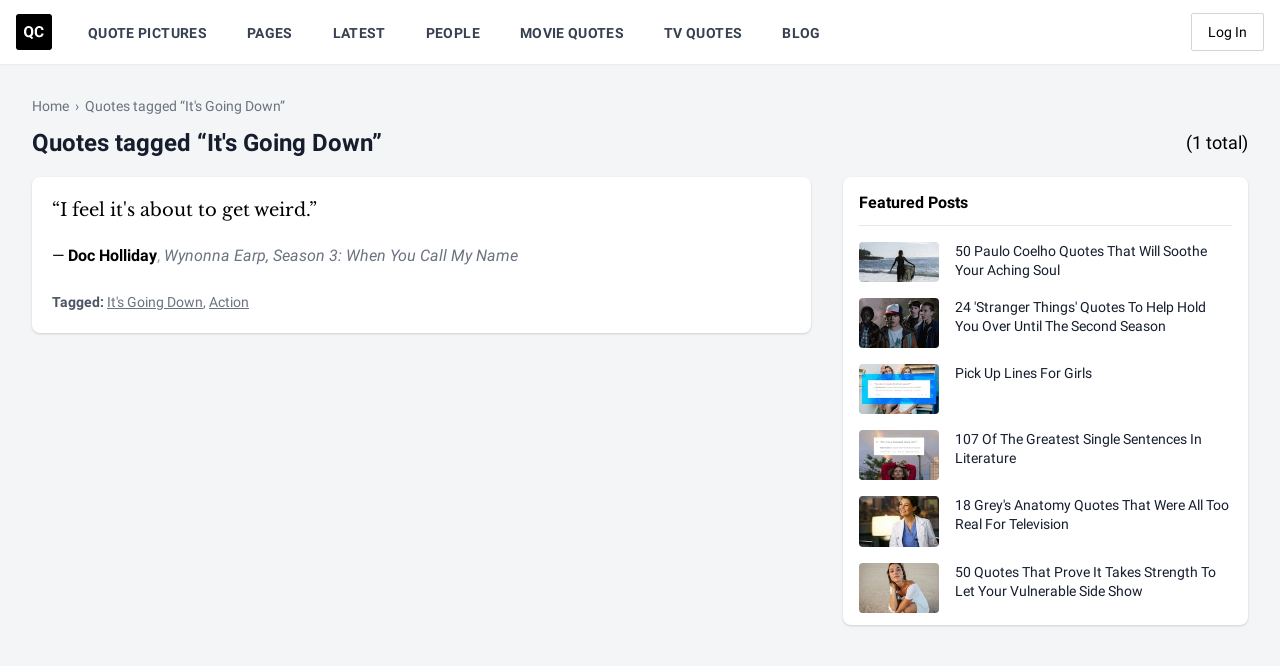

--- FILE ---
content_type: text/plain; charset=utf-8
request_url: https://ads.adthrive.com/http-api/cv2
body_size: 5408
content:
{"om":["-0pjoqFO2ao","00xbjwwl","0912f7cf-cb3c-4a8a-b016-d182c014e9f3","0cpicd1q","0g8i9uvz","0i2cd22x","0iyi1awv","0p298ycs8g7","0pycs8g7","0rfyztve","0sm4lr19","0v9iqcb6","0y0basn0","1","1011_176_CR52238615","1011_74_18364134","1028_8739779","10310289136970_462615833","11142692","11509227","1185:1610326728","11896988","12010080","12010084","12010088","120e8aff-88b0-43ca-9282-747de518b38c","12168663","12171164","12171239","12181287","124843_10","124844_23","124848_8","1453468","1606221","1611092","176_CR52168759","17_23391224","17_23391296","17_23487686","17_24632121","17_24696342","17_24767241","17_24794140","17x0742b","1819l5qo","1891/85326","1ftzvfyu","1szmtd70","202430_200_EAAYACogfp82etiOdza92P7KkqCzDPazG1s0NmTQfyLljZ.q7ScyBDr2wK8_","206_440665","206_554841","2132:42375961","2132:44101736","2132:44764946","2132:45327631","2132:45327637","2132:45977549","2132:46039090","2132:46039824","2132:46039891","2249:553782314","2249:650628575","2249:650662457","2249:691914577","2249:704139513","2307:0sm4lr19","2307:1szmtd70","2307:352p7o32","2307:3d4r29fd","2307:3v2n6fcp","2307:3xh2cwy9","2307:4etfwvf1","2307:66r1jy9h","2307:6q6gnywp","2307:7sf7w6kh","2307:7uqs49qv","2307:7xb3th35","2307:87gc0tji","2307:8linfb0q","2307:8orkh93v","2307:9bemdp1b","2307:9krcxphu","2307:a566o9hb","2307:a7wye4jw","2307:a8beztgq","2307:ahnxpq60","2307:bbmp7y9z","2307:bc5edztw","2307:bu0fzuks","2307:c7mn7oi0","2307:cjsd6ifa","2307:cuudl2xr","2307:cv0h9mrv","2307:dt8ncuzh","2307:ey8vsnzk","2307:ez8lh6cn","2307:f3tdw9f3","2307:fjp0ceax","2307:fqeh4hao","2307:g33ctchk","2307:g6418f73","2307:g749lgab","2307:gn3plkq1","2307:hfqgqvcv","2307:hswgcqif","2307:kk5768bd","2307:kl6f4xmt","2307:ll77hviy","2307:o0qyxun9","2307:o2s05iig","2307:o6aixi0z","2307:p0odjzyt","2307:plth4l1a","2307:ppn03peq","2307:revf1erj","2307:s4s41bit","2307:sj78qu8s","2307:tzngt86j","2307:u30fsj32","2307:u4atmpu4","2307:ubjltf5y","2307:v8v6h2i5","2307:v958nz4c","2307:x7xpgcfc","2307:xc88kxs9","2307:xgjdt26g","2307:y42ubkar","2307:yck56l4i","2307:ycxmeyu6","2307:z2zvrgyz","2307:zfexqyi5","2307:zisbjpsl","2307:zjn6yvkc","23595974","2409_25495_176_CR52092921","2409_25495_176_CR52092923","2409_25495_176_CR52178316","24598437","24659781","24694792","24694793","24xairda","25_53v6aquw","25_c7i6r1q4","25_m2n177jy","25_op9gtamy","25_oz31jrd0","25_sgaw7i5o","25_ti0s3bz3","25_yi6qlg3p","25_zwzjgvpw","2662_255125_8179376","2676:85690530","2676:85690708","2676:85987375","2676:86434676","2676:86698023","2676:86739704","2715_9888_262592","2715_9888_440665","2760:176_CR52178316","28925636","28933536","29414696","29414845","2jjp1phz","2mokbgft","2pu0gomp","3018/7609ed39908b429992edbba19da37a27","30583865","308_125203_19","308_125204_13","31809564","31810016","33603859","33604871","33605623","33627470","33637455","34182009","34552895","3490:CR52223710","352p7o32","3646_185414_T26335189","36478149","3658_104709_h9hxhm9h","3658_136236_x7xpgcfc","3658_15038_0c8tzhqm","3658_15078_87gc0tji","3658_15078_cuudl2xr","3658_15078_fqeh4hao","3658_15078_revf1erj","3658_15106_u4atmpu4","3658_153983_v8v6h2i5","3658_155735_0pycs8g7","3658_155735_plth4l1a","3658_15858_T26430592","3658_18008_dfru8eib","3658_18008_r6vl3f1t","3658_203382_f3tdw9f3","3658_203382_z2zvrgyz","3658_208141_kl6f4xmt","36_46_11837166","36_46_12171164","3745kao5","374e25b1-05af-4c0f-9a93-65656aad9652","381513943572","3858:9687143","39003803","3LMBEkP-wis","3jat1g55","3v2n6fcp","3xh2cwy9","40209386","409_216324","409_216366","409_216406","409_225983","409_225988","409_225990","409_230727","41748106","43919985","439246469228","43a7ptxe","44023623","440665","44129096","44629254","45327631","45327637","458901553568","46039900","46_12181287","485027845327","48629971","48700649","4bzcxdwk","4etfwvf1","4fk9nxse","4n9mre1i","503677","51372410","51372434","514819301","523_354_85342","53v6aquw","54659454","54779847","54779856","54779873","5504:203696","5510:ay2adghj","5510:deyq2yw3","5510:jlqm3ol6","5510:pefxr7k2","5510:r6vl3f1t","5510:u4atmpu4","5510:ujl9wsn7","5510:ycxmeyu6","554841","5563_66529_OADD2.7284328140866_1BGO6DQ8INGGSEA5YJ","5563_66529_OAIP.9fe96f79334fc85c7f4f0d4e3e948900","557_409_216396","557_409_220139","557_409_220343","557_409_220344","557_409_220356","557_409_220364","557_409_228055","557_409_228115","557_409_235268","558_93_u4atmpu4","56071098","56341213","5636:12023787","564549740","5670:8182943","56824595","573918491","59664236","59664270","59664278","59665059","59873230","5f81e015-5efc-4003-8639-5ebb98c7f9f0","5s8wi8hf","600618969","60157556","60168597","60325468","60638194","60765339","61210708","61442965","61460044","618576351","618876699","618980679","61900406","619089559","61916211","61916223","61916225","61916229","61932920","61932925","6226527043","6226543513","627309156","627309159","628015148","628086965","628153053","628153173","628222860","628223277","628360579","628360582","628444256","628444259","628444262","628444433","628444439","628456307","628456310","628456382","628456391","628622163","628622166","628622169","628622172","628622175","628622178","628622241","628622244","628622247","628622250","628683371","628687043","628687157","628687460","628687463","628803013","628841673","629007394","629009180","629167998","629168001","629168010","629168565","629171196","629171202","629234167","62976224","62978887","63092407","630928655","63093165","63153791","6365_61796_685193681490","6365_61796_742174851279","6365_61796_784880263591","640134996606","6547_67916_HlotzL1juvR3i0s2wD5z","6547_67916_OOlP1rr9hmMMg4sZIyqU","6547_67916_XeTIZCiKBgyVvXnJO7Ab","6547_67916_gQHgMpEMqL2owPAkPEHd","6547_67916_x9OjN3YeVeNHSM3TdY9X","656594564","659713728691","663293679","663293702","673375558002","680_99480_700109393","697189863","697525793","697525795","697876986","697876997","6ejtrnf9","6mrds7pc","6q6gnywp","6uykb2q5","6z26stpw","6zt4aowl","700109389","702720175","704889081","705115523","705966141","707981262","70_85690537","70_86083000","71678e06-0afc-429d-993e-09298f6bdbe2","725307849769","7354_217088_86698158","74243_74_18364017","74243_74_18364062","74243_74_18364087","74243_74_18364134","74wv3qdx","754085118673","76mreekc","7732580","7755f11a-fed0-4f54-8915-8d504af5f361","783AC1891/85342","786935973586","794109848040","794di3me","7969_149355_46039215","79ju1d1h","7a6cd0ef-af2d-4b02-a6ff-1a0b2269e75e","7a7110f8-aadb-4de7-ad02-d1410fcddf8f","7cmeqmw8","7jvs1wj8","7qevw67b","7qkajqck","7sf7w6kh","7x298b3th35","7yz8chnz","8126244","8152859","8152878","8152879","8160967","8193073","8193078","82133859","8295140c-99e2-4846-a6c4-8273168ad76a","85402272","85702145","85943196","85943197","86434654","86991452","87007264","87007269","892b2db5-76b2-4613-9b7d-4b73a0a0af01","8ab00e3a-e0dd-49aa-88e9-842cc3063d24","8b5u826e","8edb3geb","8h0jrkwl","8hi0spuk","8irwqpqs","8linfb0q","8orkh93v","9010/8b27c31a5a670fa1f1bbaf67c61def2e","9057/0328842c8f1d017570ede5c97267f40d","9057/211d1f0fa71d1a58cabee51f2180e38f","94sfd9g5","962985gfa0s","965gfa0s","97_8193073","97_8193078","9925w9vu","9b98b4b8-7bcb-481c-a7b0-73afb881ab54","9bemdp1b","9k2l3hhd","9rqgwgyb","9t6gmxuz","9uox3d6i","9vj21krg","9vtd24w4","KXbVAoi3Slg","NplsJAxRH1w","_2Ddn1kJUvs","a1298m9wazh","a1m9wazh","a566o9hb","a7wye4jw","a8beztgq","ad6783io","af565d16-1c22-4f33-8d61-4a82571c77d5","af9kspoi","ascierwp","axw5pt53","ay2adghj","b088f1c4-d36c-4d40-b328-f3b7d0dcbb58","b5e77p2y","b90cwbcd","bc5edztw","bd5xg6f6","bd8558c1-03fd-4db9-bb61-bbb90e35b6ad","bu0fzuks","c1hsjx06","c7z0h277","c919f6d4-f3bf-4078-9dfc-4683a9814bad","cc917ed1-df57-42a5-9a71-6183f70002f4","cj298sd6ifa","cjsd6ifa","cr-2azmi2ttu9vd","cr-2azmi2ttuatj","cr-2azmi2ttubwe","cr-2azmi2ttubxe","cr-6ovjht2eu9vd","cr-6ovjht2euatj","cr-6ovjht2eubwe","cr-9yqe0fueuatj","cr-9yqe0fueubwe","cr-Bitc7n_p9iw__vat__49i_k_6v6_h_jce2vj5h_Sky0Cdjrj","cr-aaqt0j4wubwj","cr-aaqt0j8subwj","cr-aav22g3uubwj","cr-aaw20e1rubwj","cr-aaw20e2pubwj","cr-aaw20e3pubwj","cr-aaw20e3rubwj","cr-aawz3f2tubwj","cr-b36v89xyuatj","cr-fib7mzvxubxe","cr-g7ywwk7qvft","cr-l6rlc54du9vd","cuudl2xr","cv0h9mrv","cv2980h9mrv","cymho2zs","dc226a26-e644-4e45-a386-7155e577cc99","deyq2yw3","dft15s69","dm4f74yx","dsp-387454","dsugp5th","dt8ncuzh","duovgl0f","dwghal43","dxfpbb3p","e2043161-0167-4257-a377-9ab1188af609","eal0nev6","ebf80193-e203-4504-baad-34eb51392bbd","echvksei","eo0co93u","ez8lh6cn","f3h9fqou","f3tdw9f3","f5986ff4-ff92-400c-a99a-19760ab1d9dc","f5jxtba9","f6ik4wlr","f8e4ig0n","fa4f8fce-b74d-42a8-bbef-711e5889be96","fdaa7bb6-1f35-47d1-b87b-e8ceef881e7f","fedfl7m8","fjp0ceax","fpbj0p83","fq298eh4hao","fqeh4hao","fwpo5wab","g29thswx","g53t89bp","g5egxitt","g749lgab","gn3plkq1","h1m1w12p","hf298qgqvcv","hffavbt7","hfqgqvcv","hswgcqif","hu52wf5i","hu8cf63l","hwr63jqc","hxxrc6st","hzqgol41","i2aglcoy","i92980isgt0","icajkkn0","j39smngx","jlqm3ol6","jsy1a3jk","k0csqwfi","k2xfz54q","kk2985768bd","kl6f4xmt","knoebx5v","kx5rgl0a","l2s786m6","l45j4icj","l4p5cwls","lc408s2k","ll77hviy","lqdvaorh","lxlnailk","m2n177jy","m6zv2ij3","mmr74uc4","mne39gsk","mnzinbrt","muaxvglt","muvxy961","mz6snrrk","mznp7ktv","n3egwnq7","n8w0plts","nx53afwv","o2s05iig","o5xj653n","o6vx6pv4","off735cj","oj70mowv","ooo6jtia","oz31jrd0","p0odjzyt","pefxr7k2","pi6u4hm4","pi9dvb89","pkydekxi","pl298th4l1a","plth4l1a","poc1p809","ppn03peq","qny3a182","qqvgscdx","qt09ii59","quk7w53j","quuhpp2i","r3co354x","r6vl3f1t","rg7owlhj","rk5pkdan","rnvjtx7r","s4s41bit","sc0ju1st","sj78qu8s","szwhi7rt","t2dlmwva","t2uhnbes","t3298wa7f3z","t7d69r6a","ti0s3bz3","ttjmhjja","tzngt86j","u2x4z0j8","u30fsj32","u32980fsj32","u4atmpu4","ujl9wsn7","umq7ucle","uqph5v76","v705kko8","v8v6h2i5","vdcb5d4i","vdpy7l2e","ven7pu1c","veuwcd3t","vw7814n5","w1ws81sy","w3ez2pdd","w6eb7c37","wOV6eUJmQUo","wdpfp43w","wfxqcwx7","wih2rdv3","wpkv7ngm","wq5j4s9t","wsyky9op","wvuhrb6o","wxfnrapl","x716iscu","x7xpgcfc","xg2ypd0p","xgjdt26g","xswz6rio","xszg0ebh","y141rtv6","yass8yy7","yck56l4i","ycxmeyu6","ygwxiaon","yi6qlg3p","z2zvrgyz","zd631qlo","zep75yl2","zfexqyi5","zh83vvb7","zi298sbjpsl","zisbjpsl","zpm9ltrh","zw6jpag6","zwzjgvpw","7979132","7979135"],"pmp":[],"adomains":["123notices.com","1md.org","about.bugmd.com","acelauncher.com","adameve.com","akusoli.com","allyspin.com","askanexpertonline.com","atomapplications.com","bassbet.com","betsson.gr","biz-zone.co","bizreach.jp","braverx.com","bubbleroom.se","bugmd.com","buydrcleanspray.com","byrna.com","capitaloneshopping.com","clarifion.com","combatironapparel.com","controlcase.com","convertwithwave.com","cotosen.com","countingmypennies.com","cratedb.com","croisieurope.be","cs.money","dallasnews.com","definition.org","derila-ergo.com","dhgate.com","dhs.gov","displate.com","easyprint.app","easyrecipefinder.co","fabpop.net","familynow.club","fla-keys.com","folkaly.com","g123.jp","gameswaka.com","getbugmd.com","getconsumerchoice.com","getcubbie.com","gowavebrowser.co","gowdr.com","gransino.com","grosvenorcasinos.com","guard.io","hero-wars.com","holts.com","instantbuzz.net","itsmanual.com","jackpotcitycasino.com","justanswer.com","justanswer.es","la-date.com","lightinthebox.com","liverrenew.com","local.com","lovehoney.com","lulutox.com","lymphsystemsupport.com","manualsdirectory.org","meccabingo.com","medimops.de","mensdrivingforce.com","millioner.com","miniretornaveis.com","mobiplus.me","myiq.com","national-lottery.co.uk","naturalhealthreports.net","nbliver360.com","nikke-global.com","nordicspirit.co.uk","nuubu.com","onlinemanualspdf.co","original-play.com","outliermodel.com","paperela.com","paradisestays.site","parasiterelief.com","peta.org","photoshelter.com","plannedparenthood.org","playvod-za.com","printeasilyapp.com","printwithwave.com","profitor.com","quicklearnx.com","quickrecipehub.com","rakuten-sec.co.jp","rangeusa.com","refinancegold.com","robocat.com","royalcaribbean.com","saba.com.mx","shift.com","simple.life","spinbara.com","systeme.io","taboola.com","tackenberg.de","temu.com","tenfactorialrocks.com","theoceanac.com","topaipick.com","totaladblock.com","usconcealedcarry.com","vagisil.com","vegashero.com","vegogarden.com","veryfast.io","viewmanuals.com","viewrecipe.net","votervoice.net","vuse.com","wavebrowser.co","wavebrowserpro.com","weareplannedparenthood.org","xiaflex.com","yourchamilia.com"]}